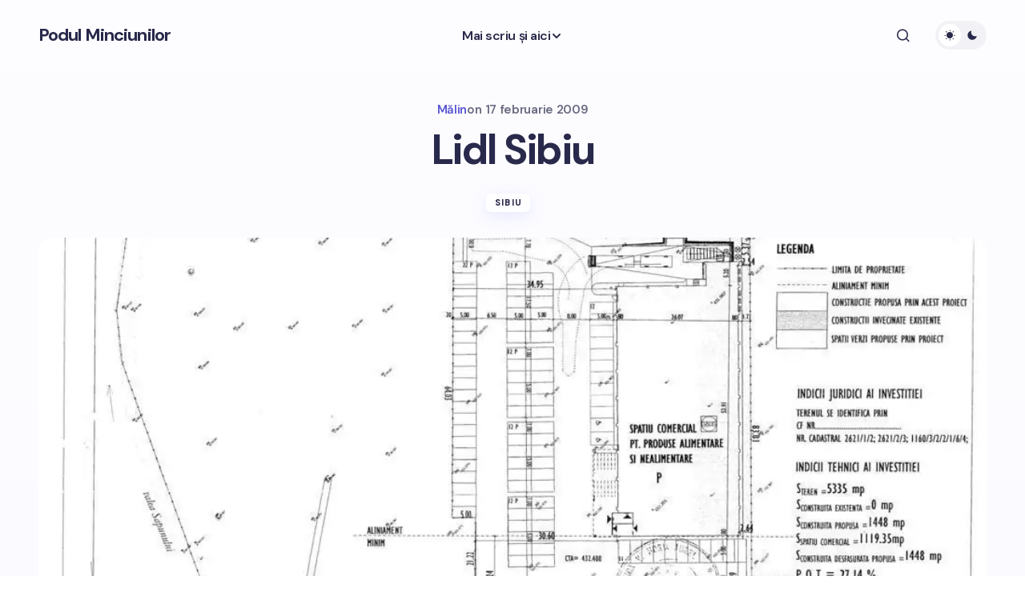

--- FILE ---
content_type: text/html; charset=UTF-8
request_url: https://www.podulminciunilor.ro/lidl-sibiu.html
body_size: 13336
content:
<!doctype html>
<html lang="ro-RO" prefix="og: https://ogp.me/ns#">
<head>
	<meta charset="UTF-8" />
	<meta name="viewport" content="width=device-width, initial-scale=1" />
	<link rel="profile" href="https://gmpg.org/xfn/11" />

	
 <!-- DNS Prefetching Start --> 
<meta http-equiv="x-dns-prefetch-control" content="on">
<!-- DNS Prefetching end --> 
	<style>img:is([sizes="auto" i], [sizes^="auto," i]) { contain-intrinsic-size: 3000px 1500px }</style>
	
<!-- Optimizare pentru motoarele de căutare de Rank Math - https://rankmath.com/ -->
<title>Lidl Sibiu - Podul Minciunilor - Blog monden din Sibiu. Bârfe, şmenuri, şuşanele cu iz de brânză</title>
<meta name="robots" content="follow, index, max-snippet:-1, max-video-preview:-1, max-image-preview:large"/>
<link rel="canonical" href="https://www.podulminciunilor.ro/lidl-sibiu.html" />
<meta property="og:locale" content="ro_RO" />
<meta property="og:type" content="article" />
<meta property="og:title" content="Lidl Sibiu - Podul Minciunilor - Blog monden din Sibiu. Bârfe, şmenuri, şuşanele cu iz de brânză" />
<meta property="og:description" content="Un nou supermarket isi face loc la Sibiu: Lidl. De fapt va fi tot in Selimbar, in prelungirea&hellip;" />
<meta property="og:url" content="https://www.podulminciunilor.ro/lidl-sibiu.html" />
<meta property="og:site_name" content="Podul Minciunilor" />
<meta property="article:publisher" content="https://www.facebook.com/PodulMinciunilor/" />
<meta property="article:tag" content="Lidl" />
<meta property="article:tag" content="Selimbar" />
<meta property="article:section" content="Sibiu" />
<meta property="og:updated_time" content="2009-02-17T17:12:40+02:00" />
<meta property="og:image" content="https://www.podulminciunilor.ro/wp-content/uploads/2009/02/lidl_plan_30_01_09-3-300x212.jpg" />
<meta property="og:image:secure_url" content="https://www.podulminciunilor.ro/wp-content/uploads/2009/02/lidl_plan_30_01_09-3-300x212.jpg" />
<meta property="og:image:alt" content="Lidl Sibiu" />
<meta property="article:published_time" content="2009-02-17T16:50:01+02:00" />
<meta property="article:modified_time" content="2009-02-17T17:12:40+02:00" />
<meta name="twitter:card" content="summary_large_image" />
<meta name="twitter:title" content="Lidl Sibiu - Podul Minciunilor - Blog monden din Sibiu. Bârfe, şmenuri, şuşanele cu iz de brânză" />
<meta name="twitter:description" content="Un nou supermarket isi face loc la Sibiu: Lidl. De fapt va fi tot in Selimbar, in prelungirea&hellip;" />
<meta name="twitter:image" content="https://www.podulminciunilor.ro/wp-content/uploads/2009/02/lidl_plan_30_01_09-3-300x212.jpg" />
<meta name="twitter:label1" content="Scris de" />
<meta name="twitter:data1" content="Mălin" />
<meta name="twitter:label2" content="Timp pentru citire" />
<meta name="twitter:data2" content="Mai puțin de 1 minut" />
<script type="application/ld+json" class="rank-math-schema">{"@context":"https://schema.org","@graph":[{"@type":["Person","Organization"],"@id":"https://www.podulminciunilor.ro/#person","name":"M\u0103lin","sameAs":["https://www.facebook.com/PodulMinciunilor/"],"logo":{"@type":"ImageObject","@id":"https://www.podulminciunilor.ro/#logo","url":"https://www.podulminciunilor.ro/wp-content/uploads/2015/06/podul-minciunilor-250x78.jpg","contentUrl":"https://www.podulminciunilor.ro/wp-content/uploads/2015/06/podul-minciunilor-250x78.jpg","caption":"M\u0103lin","inLanguage":"ro-RO","width":"250","height":"78"},"image":{"@type":"ImageObject","@id":"https://www.podulminciunilor.ro/#logo","url":"https://www.podulminciunilor.ro/wp-content/uploads/2015/06/podul-minciunilor-250x78.jpg","contentUrl":"https://www.podulminciunilor.ro/wp-content/uploads/2015/06/podul-minciunilor-250x78.jpg","caption":"M\u0103lin","inLanguage":"ro-RO","width":"250","height":"78"}},{"@type":"WebSite","@id":"https://www.podulminciunilor.ro/#website","url":"https://www.podulminciunilor.ro","name":"M\u0103lin","publisher":{"@id":"https://www.podulminciunilor.ro/#person"},"inLanguage":"ro-RO"},{"@type":"ImageObject","@id":"https://www.podulminciunilor.ro/wp-content/uploads/2009/02/lidl_plan_30_01_09.jpg","url":"https://www.podulminciunilor.ro/wp-content/uploads/2009/02/lidl_plan_30_01_09.jpg","width":"200","height":"200","caption":"lidl_plan_30_01_09","inLanguage":"ro-RO"},{"@type":"WebPage","@id":"https://www.podulminciunilor.ro/lidl-sibiu.html#webpage","url":"https://www.podulminciunilor.ro/lidl-sibiu.html","name":"Lidl Sibiu - Podul Minciunilor - Blog monden din Sibiu. B\u00e2rfe, \u015fmenuri, \u015fu\u015fanele cu iz de br\u00e2nz\u0103","datePublished":"2009-02-17T16:50:01+02:00","dateModified":"2009-02-17T17:12:40+02:00","isPartOf":{"@id":"https://www.podulminciunilor.ro/#website"},"primaryImageOfPage":{"@id":"https://www.podulminciunilor.ro/wp-content/uploads/2009/02/lidl_plan_30_01_09.jpg"},"inLanguage":"ro-RO"},{"@type":"Person","@id":"https://www.podulminciunilor.ro/lidl-sibiu.html#author","name":"M\u0103lin","image":{"@type":"ImageObject","@id":"https://secure.gravatar.com/avatar/08be7ffbd425424c38ccda695c331413539eb5f5d465c772f70c73467fb4bee0?s=96&amp;d=identicon&amp;r=g","url":"https://secure.gravatar.com/avatar/08be7ffbd425424c38ccda695c331413539eb5f5d465c772f70c73467fb4bee0?s=96&amp;d=identicon&amp;r=g","caption":"M\u0103lin","inLanguage":"ro-RO"},"sameAs":["https://www.podulminciunilor.ro"]},{"@type":"BlogPosting","headline":"Lidl Sibiu - Podul Minciunilor - Blog monden din Sibiu. B\u00e2rfe, \u015fmenuri, \u015fu\u015fanele cu iz de br\u00e2nz\u0103","datePublished":"2009-02-17T16:50:01+02:00","dateModified":"2009-02-17T17:12:40+02:00","author":{"@id":"https://www.podulminciunilor.ro/lidl-sibiu.html#author","name":"M\u0103lin"},"publisher":{"@id":"https://www.podulminciunilor.ro/#person"},"description":"<p>Un nou supermarket isi face loc la Sibiu: Lidl. De fapt va fi tot in Selimbar, in prelungirea Bulevardului Mihai Viteaza din Sibiu. Mai jos vedeti planul magazinului.\nDocumentatia pentru magazinul Lidl Sibiu o gasiti AICI (sursa: Consiliul Judetean Sibiu)</p> ","name":"Lidl Sibiu - Podul Minciunilor - Blog monden din Sibiu. B\u00e2rfe, \u015fmenuri, \u015fu\u015fanele cu iz de br\u00e2nz\u0103","@id":"https://www.podulminciunilor.ro/lidl-sibiu.html#richSnippet","isPartOf":{"@id":"https://www.podulminciunilor.ro/lidl-sibiu.html#webpage"},"image":{"@id":"https://www.podulminciunilor.ro/wp-content/uploads/2009/02/lidl_plan_30_01_09.jpg"},"inLanguage":"ro-RO","mainEntityOfPage":{"@id":"https://www.podulminciunilor.ro/lidl-sibiu.html#webpage"}}]}</script>
<!-- /Rank Math - modul SEO pentru WordPress -->

<link rel='dns-prefetch' href='//pagead2.googlesyndication.com' />
<link rel='dns-prefetch' href='//fonts.googleapis.com' />
<link href='https://fonts.gstatic.com' crossorigin rel='preconnect' />
<link rel='stylesheet' id='wp-block-library-css' href='https://www.podulminciunilor.ro/wp-includes/css/dist/block-library/style.min.css' media='all' />
<style id='global-styles-inline-css'>
:root{--wp--preset--aspect-ratio--square: 1;--wp--preset--aspect-ratio--4-3: 4/3;--wp--preset--aspect-ratio--3-4: 3/4;--wp--preset--aspect-ratio--3-2: 3/2;--wp--preset--aspect-ratio--2-3: 2/3;--wp--preset--aspect-ratio--16-9: 16/9;--wp--preset--aspect-ratio--9-16: 9/16;--wp--preset--color--black: #000000;--wp--preset--color--cyan-bluish-gray: #abb8c3;--wp--preset--color--white: #FFFFFF;--wp--preset--color--pale-pink: #f78da7;--wp--preset--color--vivid-red: #cf2e2e;--wp--preset--color--luminous-vivid-orange: #ff6900;--wp--preset--color--luminous-vivid-amber: #fcb900;--wp--preset--color--light-green-cyan: #7bdcb5;--wp--preset--color--vivid-green-cyan: #00d084;--wp--preset--color--pale-cyan-blue: #8ed1fc;--wp--preset--color--vivid-cyan-blue: #0693e3;--wp--preset--color--vivid-purple: #9b51e0;--wp--preset--color--primary: #29294B;--wp--preset--color--secondary: #696981;--wp--preset--color--layout: #F1F1F1;--wp--preset--color--accent: #5955D1;--wp--preset--color--border: #E1E1E8;--wp--preset--color--blue: #59BACC;--wp--preset--color--green: #58AD69;--wp--preset--color--orange: #FFBC49;--wp--preset--color--red: #e32c26;--wp--preset--color--gray-50: #f8f9fa;--wp--preset--color--gray-100: #f8f9fa;--wp--preset--color--gray-200: #E1E1E8;--wp--preset--gradient--vivid-cyan-blue-to-vivid-purple: linear-gradient(135deg,rgba(6,147,227,1) 0%,rgb(155,81,224) 100%);--wp--preset--gradient--light-green-cyan-to-vivid-green-cyan: linear-gradient(135deg,rgb(122,220,180) 0%,rgb(0,208,130) 100%);--wp--preset--gradient--luminous-vivid-amber-to-luminous-vivid-orange: linear-gradient(135deg,rgba(252,185,0,1) 0%,rgba(255,105,0,1) 100%);--wp--preset--gradient--luminous-vivid-orange-to-vivid-red: linear-gradient(135deg,rgba(255,105,0,1) 0%,rgb(207,46,46) 100%);--wp--preset--gradient--very-light-gray-to-cyan-bluish-gray: linear-gradient(135deg,rgb(238,238,238) 0%,rgb(169,184,195) 100%);--wp--preset--gradient--cool-to-warm-spectrum: linear-gradient(135deg,rgb(74,234,220) 0%,rgb(151,120,209) 20%,rgb(207,42,186) 40%,rgb(238,44,130) 60%,rgb(251,105,98) 80%,rgb(254,248,76) 100%);--wp--preset--gradient--blush-light-purple: linear-gradient(135deg,rgb(255,206,236) 0%,rgb(152,150,240) 100%);--wp--preset--gradient--blush-bordeaux: linear-gradient(135deg,rgb(254,205,165) 0%,rgb(254,45,45) 50%,rgb(107,0,62) 100%);--wp--preset--gradient--luminous-dusk: linear-gradient(135deg,rgb(255,203,112) 0%,rgb(199,81,192) 50%,rgb(65,88,208) 100%);--wp--preset--gradient--pale-ocean: linear-gradient(135deg,rgb(255,245,203) 0%,rgb(182,227,212) 50%,rgb(51,167,181) 100%);--wp--preset--gradient--electric-grass: linear-gradient(135deg,rgb(202,248,128) 0%,rgb(113,206,126) 100%);--wp--preset--gradient--midnight: linear-gradient(135deg,rgb(2,3,129) 0%,rgb(40,116,252) 100%);--wp--preset--gradient--primary-gradient: var(--cs-color-button);--wp--preset--font-size--small: 13px;--wp--preset--font-size--medium: 20px;--wp--preset--font-size--large: 36px;--wp--preset--font-size--x-large: 42px;--wp--preset--spacing--20: 0.44rem;--wp--preset--spacing--30: 0.67rem;--wp--preset--spacing--40: 1rem;--wp--preset--spacing--50: 1.5rem;--wp--preset--spacing--60: 2.25rem;--wp--preset--spacing--70: 3.38rem;--wp--preset--spacing--80: 5.06rem;--wp--preset--shadow--natural: 6px 6px 9px rgba(0, 0, 0, 0.2);--wp--preset--shadow--deep: 12px 12px 50px rgba(0, 0, 0, 0.4);--wp--preset--shadow--sharp: 6px 6px 0px rgba(0, 0, 0, 0.2);--wp--preset--shadow--outlined: 6px 6px 0px -3px rgba(255, 255, 255, 1), 6px 6px rgba(0, 0, 0, 1);--wp--preset--shadow--crisp: 6px 6px 0px rgba(0, 0, 0, 1);--wp--preset--shadow--standard: 0 5px 25px 0 var(--cs-palete-box-shadow);}:root { --wp--style--global--content-size: 824px;--wp--style--global--wide-size: 1248px; }:where(body) { margin: 0; }.wp-site-blocks > .alignleft { float: left; margin-right: 2em; }.wp-site-blocks > .alignright { float: right; margin-left: 2em; }.wp-site-blocks > .aligncenter { justify-content: center; margin-left: auto; margin-right: auto; }:where(.wp-site-blocks) > * { margin-block-start: 24px; margin-block-end: 0; }:where(.wp-site-blocks) > :first-child { margin-block-start: 0; }:where(.wp-site-blocks) > :last-child { margin-block-end: 0; }:root { --wp--style--block-gap: 24px; }:root :where(.is-layout-flow) > :first-child{margin-block-start: 0;}:root :where(.is-layout-flow) > :last-child{margin-block-end: 0;}:root :where(.is-layout-flow) > *{margin-block-start: 24px;margin-block-end: 0;}:root :where(.is-layout-constrained) > :first-child{margin-block-start: 0;}:root :where(.is-layout-constrained) > :last-child{margin-block-end: 0;}:root :where(.is-layout-constrained) > *{margin-block-start: 24px;margin-block-end: 0;}:root :where(.is-layout-flex){gap: 24px;}:root :where(.is-layout-grid){gap: 24px;}.is-layout-flow > .alignleft{float: left;margin-inline-start: 0;margin-inline-end: 2em;}.is-layout-flow > .alignright{float: right;margin-inline-start: 2em;margin-inline-end: 0;}.is-layout-flow > .aligncenter{margin-left: auto !important;margin-right: auto !important;}.is-layout-constrained > .alignleft{float: left;margin-inline-start: 0;margin-inline-end: 2em;}.is-layout-constrained > .alignright{float: right;margin-inline-start: 2em;margin-inline-end: 0;}.is-layout-constrained > .aligncenter{margin-left: auto !important;margin-right: auto !important;}.is-layout-constrained > :where(:not(.alignleft):not(.alignright):not(.alignfull)){max-width: var(--wp--style--global--content-size);margin-left: auto !important;margin-right: auto !important;}.is-layout-constrained > .alignwide{max-width: var(--wp--style--global--wide-size);}body .is-layout-flex{display: flex;}.is-layout-flex{flex-wrap: wrap;align-items: center;}.is-layout-flex > :is(*, div){margin: 0;}body .is-layout-grid{display: grid;}.is-layout-grid > :is(*, div){margin: 0;}body{padding-top: 0px;padding-right: 0px;padding-bottom: 0px;padding-left: 0px;}a:where(:not(.wp-element-button)){text-decoration: underline;}:root :where(.wp-element-button, .wp-block-button__link){background-color: #32373c;border-width: 0;color: #fff;font-family: inherit;font-size: inherit;line-height: inherit;padding: calc(0.667em + 2px) calc(1.333em + 2px);text-decoration: none;}.has-black-color{color: var(--wp--preset--color--black) !important;}.has-cyan-bluish-gray-color{color: var(--wp--preset--color--cyan-bluish-gray) !important;}.has-white-color{color: var(--wp--preset--color--white) !important;}.has-pale-pink-color{color: var(--wp--preset--color--pale-pink) !important;}.has-vivid-red-color{color: var(--wp--preset--color--vivid-red) !important;}.has-luminous-vivid-orange-color{color: var(--wp--preset--color--luminous-vivid-orange) !important;}.has-luminous-vivid-amber-color{color: var(--wp--preset--color--luminous-vivid-amber) !important;}.has-light-green-cyan-color{color: var(--wp--preset--color--light-green-cyan) !important;}.has-vivid-green-cyan-color{color: var(--wp--preset--color--vivid-green-cyan) !important;}.has-pale-cyan-blue-color{color: var(--wp--preset--color--pale-cyan-blue) !important;}.has-vivid-cyan-blue-color{color: var(--wp--preset--color--vivid-cyan-blue) !important;}.has-vivid-purple-color{color: var(--wp--preset--color--vivid-purple) !important;}.has-primary-color{color: var(--wp--preset--color--primary) !important;}.has-secondary-color{color: var(--wp--preset--color--secondary) !important;}.has-layout-color{color: var(--wp--preset--color--layout) !important;}.has-accent-color{color: var(--wp--preset--color--accent) !important;}.has-border-color{color: var(--wp--preset--color--border) !important;}.has-blue-color{color: var(--wp--preset--color--blue) !important;}.has-green-color{color: var(--wp--preset--color--green) !important;}.has-orange-color{color: var(--wp--preset--color--orange) !important;}.has-red-color{color: var(--wp--preset--color--red) !important;}.has-gray-50-color{color: var(--wp--preset--color--gray-50) !important;}.has-gray-100-color{color: var(--wp--preset--color--gray-100) !important;}.has-gray-200-color{color: var(--wp--preset--color--gray-200) !important;}.has-black-background-color{background-color: var(--wp--preset--color--black) !important;}.has-cyan-bluish-gray-background-color{background-color: var(--wp--preset--color--cyan-bluish-gray) !important;}.has-white-background-color{background-color: var(--wp--preset--color--white) !important;}.has-pale-pink-background-color{background-color: var(--wp--preset--color--pale-pink) !important;}.has-vivid-red-background-color{background-color: var(--wp--preset--color--vivid-red) !important;}.has-luminous-vivid-orange-background-color{background-color: var(--wp--preset--color--luminous-vivid-orange) !important;}.has-luminous-vivid-amber-background-color{background-color: var(--wp--preset--color--luminous-vivid-amber) !important;}.has-light-green-cyan-background-color{background-color: var(--wp--preset--color--light-green-cyan) !important;}.has-vivid-green-cyan-background-color{background-color: var(--wp--preset--color--vivid-green-cyan) !important;}.has-pale-cyan-blue-background-color{background-color: var(--wp--preset--color--pale-cyan-blue) !important;}.has-vivid-cyan-blue-background-color{background-color: var(--wp--preset--color--vivid-cyan-blue) !important;}.has-vivid-purple-background-color{background-color: var(--wp--preset--color--vivid-purple) !important;}.has-primary-background-color{background-color: var(--wp--preset--color--primary) !important;}.has-secondary-background-color{background-color: var(--wp--preset--color--secondary) !important;}.has-layout-background-color{background-color: var(--wp--preset--color--layout) !important;}.has-accent-background-color{background-color: var(--wp--preset--color--accent) !important;}.has-border-background-color{background-color: var(--wp--preset--color--border) !important;}.has-blue-background-color{background-color: var(--wp--preset--color--blue) !important;}.has-green-background-color{background-color: var(--wp--preset--color--green) !important;}.has-orange-background-color{background-color: var(--wp--preset--color--orange) !important;}.has-red-background-color{background-color: var(--wp--preset--color--red) !important;}.has-gray-50-background-color{background-color: var(--wp--preset--color--gray-50) !important;}.has-gray-100-background-color{background-color: var(--wp--preset--color--gray-100) !important;}.has-gray-200-background-color{background-color: var(--wp--preset--color--gray-200) !important;}.has-black-border-color{border-color: var(--wp--preset--color--black) !important;}.has-cyan-bluish-gray-border-color{border-color: var(--wp--preset--color--cyan-bluish-gray) !important;}.has-white-border-color{border-color: var(--wp--preset--color--white) !important;}.has-pale-pink-border-color{border-color: var(--wp--preset--color--pale-pink) !important;}.has-vivid-red-border-color{border-color: var(--wp--preset--color--vivid-red) !important;}.has-luminous-vivid-orange-border-color{border-color: var(--wp--preset--color--luminous-vivid-orange) !important;}.has-luminous-vivid-amber-border-color{border-color: var(--wp--preset--color--luminous-vivid-amber) !important;}.has-light-green-cyan-border-color{border-color: var(--wp--preset--color--light-green-cyan) !important;}.has-vivid-green-cyan-border-color{border-color: var(--wp--preset--color--vivid-green-cyan) !important;}.has-pale-cyan-blue-border-color{border-color: var(--wp--preset--color--pale-cyan-blue) !important;}.has-vivid-cyan-blue-border-color{border-color: var(--wp--preset--color--vivid-cyan-blue) !important;}.has-vivid-purple-border-color{border-color: var(--wp--preset--color--vivid-purple) !important;}.has-primary-border-color{border-color: var(--wp--preset--color--primary) !important;}.has-secondary-border-color{border-color: var(--wp--preset--color--secondary) !important;}.has-layout-border-color{border-color: var(--wp--preset--color--layout) !important;}.has-accent-border-color{border-color: var(--wp--preset--color--accent) !important;}.has-border-border-color{border-color: var(--wp--preset--color--border) !important;}.has-blue-border-color{border-color: var(--wp--preset--color--blue) !important;}.has-green-border-color{border-color: var(--wp--preset--color--green) !important;}.has-orange-border-color{border-color: var(--wp--preset--color--orange) !important;}.has-red-border-color{border-color: var(--wp--preset--color--red) !important;}.has-gray-50-border-color{border-color: var(--wp--preset--color--gray-50) !important;}.has-gray-100-border-color{border-color: var(--wp--preset--color--gray-100) !important;}.has-gray-200-border-color{border-color: var(--wp--preset--color--gray-200) !important;}.has-vivid-cyan-blue-to-vivid-purple-gradient-background{background: var(--wp--preset--gradient--vivid-cyan-blue-to-vivid-purple) !important;}.has-light-green-cyan-to-vivid-green-cyan-gradient-background{background: var(--wp--preset--gradient--light-green-cyan-to-vivid-green-cyan) !important;}.has-luminous-vivid-amber-to-luminous-vivid-orange-gradient-background{background: var(--wp--preset--gradient--luminous-vivid-amber-to-luminous-vivid-orange) !important;}.has-luminous-vivid-orange-to-vivid-red-gradient-background{background: var(--wp--preset--gradient--luminous-vivid-orange-to-vivid-red) !important;}.has-very-light-gray-to-cyan-bluish-gray-gradient-background{background: var(--wp--preset--gradient--very-light-gray-to-cyan-bluish-gray) !important;}.has-cool-to-warm-spectrum-gradient-background{background: var(--wp--preset--gradient--cool-to-warm-spectrum) !important;}.has-blush-light-purple-gradient-background{background: var(--wp--preset--gradient--blush-light-purple) !important;}.has-blush-bordeaux-gradient-background{background: var(--wp--preset--gradient--blush-bordeaux) !important;}.has-luminous-dusk-gradient-background{background: var(--wp--preset--gradient--luminous-dusk) !important;}.has-pale-ocean-gradient-background{background: var(--wp--preset--gradient--pale-ocean) !important;}.has-electric-grass-gradient-background{background: var(--wp--preset--gradient--electric-grass) !important;}.has-midnight-gradient-background{background: var(--wp--preset--gradient--midnight) !important;}.has-primary-gradient-gradient-background{background: var(--wp--preset--gradient--primary-gradient) !important;}.has-small-font-size{font-size: var(--wp--preset--font-size--small) !important;}.has-medium-font-size{font-size: var(--wp--preset--font-size--medium) !important;}.has-large-font-size{font-size: var(--wp--preset--font-size--large) !important;}.has-x-large-font-size{font-size: var(--wp--preset--font-size--x-large) !important;}
:root :where(.wp-block-pullquote){font-size: 1.5em;line-height: 1.6;}
</style>
<link rel='stylesheet' id='ez-toc-css' href='https://www.podulminciunilor.ro/wp-content/plugins/easy-table-of-contents/assets/css/screen.min.css' media='all' />
<style id='ez-toc-inline-css'>
div#ez-toc-container .ez-toc-title {font-size: 120%;}div#ez-toc-container .ez-toc-title {font-weight: 500;}div#ez-toc-container ul li , div#ez-toc-container ul li a {font-size: 95%;}div#ez-toc-container ul li , div#ez-toc-container ul li a {font-weight: 500;}div#ez-toc-container nav ul ul li {font-size: 90%;}
.ez-toc-container-direction {direction: ltr;}.ez-toc-counter ul{counter-reset: item ;}.ez-toc-counter nav ul li a::before {content: counters(item, '.', decimal) '. ';display: inline-block;counter-increment: item;flex-grow: 0;flex-shrink: 0;margin-right: .2em; float: left; }.ez-toc-widget-direction {direction: ltr;}.ez-toc-widget-container ul{counter-reset: item ;}.ez-toc-widget-container nav ul li a::before {content: counters(item, '.', decimal) '. ';display: inline-block;counter-increment: item;flex-grow: 0;flex-shrink: 0;margin-right: .2em; float: left; }
</style>
<link rel='stylesheet' id='tablepress-default-css' href='https://www.podulminciunilor.ro/wp-content/plugins/tablepress/css/build/default.css' media='all' />
<link rel='stylesheet' id='csco-styles-css' href='https://www.podulminciunilor.ro/wp-content/themes/revision/style.css' media='all' />
<style id='csco-styles-inline-css'>

:root {
	/* Base Font */
	--cs-font-base-family: Poppins;
	--cs-font-base-size: 1rem;
	--cs-font-base-weight: 400;
	--cs-font-base-style: normal;
	--cs-font-base-letter-spacing: normal;
	--cs-font-base-line-height: 1.55;

	/* Primary Font */
	--cs-font-primary-family: Montserrat;
	--cs-font-primary-size: 1rem;
	--cs-font-primary-weight: 800;
	--cs-font-primary-style: normal;
	--cs-font-primary-letter-spacing: -0.03em;
	--cs-font-primary-text-transform: none;
	--cs-font-primary-line-height: 1.2;

	/* Secondary Font */
	--cs-font-secondary-family: DM Sans;
	--cs-font-secondary-size: 0.875rem;
	--cs-font-secondary-weight: 400;
	--cs-font-secondary-style: normal;
	--cs-font-secondary-letter-spacing: normal;
	--cs-font-secondary-text-transform: none;
	--cs-font-secondary-line-height: 1.55;

	/* Section Headings Font */
	--cs-font-section-headings-family: DM Sans;
	--cs-font-section-headings-size: 0.75rem;
	--cs-font-section-headings-weight: 800;
	--cs-font-section-headings-style: normal;
	--cs-font-section-headings-letter-spacing: 0.1em;
	--cs-font-section-headings-text-transform: uppercase;
	--cs-font-section-headings-line-height: 1.2;

	/* Post Title Font Size */
	--cs-font-post-title-family: DM Sans;
	--cs-font-post-title-weight: 700;
	--cs-font-post-title-size: 3.25rem;
	--cs-font-post-title-letter-spacing: -0.05em;
	--cs-font-post-title-line-height: 1.2;

	/* Post Subbtitle */
	--cs-font-post-subtitle-family: DM Sans;
	--cs-font-post-subtitle-weight: 400;
	--cs-font-post-subtitle-size: 1.125rem;
	--cs-font-post-subtitle-letter-spacing: normal;
	--cs-font-post-subtitle-line-height: 1.55;

	/* Post Category Font */
	--cs-font-category-family: DM Sans;
	--cs-font-category-size: 0.6875rem;
	--cs-font-category-weight: 800;
	--cs-font-category-style: normal;
	--cs-font-category-letter-spacing: 0.1em;
	--cs-font-category-text-transform: uppercase;
	--cs-font-category-line-height: 1.2;

	/* Post Meta Font */
	--cs-font-post-meta-family: DM Sans;
	--cs-font-post-meta-size: 0.9375rem;
	--cs-font-post-meta-weight: 600;
	--cs-font-post-meta-style: normal;
	--cs-font-post-meta-letter-spacing: -0.02em;
	--cs-font-post-meta-text-transform: none;
	--cs-font-post-meta-line-height: 1.2;

	/* Post Content */
	--cs-font-post-content-family: DM Sans;
	--cs-font-post-content-weight: 400;
	--cs-font-post-content-size: 1.125rem;
	--cs-font-post-content-letter-spacing: normal;
	--cs-font-post-content-line-height: 1.55;

	/* Input Font */
	--cs-font-input-family: DM Sans;
	--cs-font-input-size: 0.875rem;
	--cs-font-input-weight: 400;
	--cs-font-input-style: normal;
	--cs-font-input-line-height: 1.55;
	--cs-font-input-letter-spacing: normal;
	--cs-font-input-text-transform: none;

	/* Entry Title Font Size */
	--cs-font-entry-title-family: DM Sans;
	--cs-font-entry-title-weight: 700;
	--cs-font-entry-title-letter-spacing: -0.04em;
	--cs-font-entry-title-line-height: 1.2;

	/* Entry Excerpt */
	--cs-font-entry-excerpt-family: DM Sans;
	--cs-font-entry-excerpt-weight: 400;
	--cs-font-entry-excerpt-size: 1rem;
	--cs-font-entry-excerpt-letter-spacing: normal;
	--cs-font-entry-excerpt-line-height: 1.55;

	/* Logos --------------- */

	/* Main Logo */
	--cs-font-main-logo-family: DM Sans;
	--cs-font-main-logo-size: 1.375rem;
	--cs-font-main-logo-weight: 700;
	--cs-font-main-logo-style: normal;
	--cs-font-main-logo-letter-spacing: -0.04em;
	--cs-font-main-logo-text-transform: none;

	/* Footer Logo */
	--cs-font-footer-logo-family: DM Sans;
	--cs-font-footer-logo-size: 1.375rem;
	--cs-font-footer-logo-weight: 700;
	--cs-font-footer-logo-style: normal;
	--cs-font-footer-logo-letter-spacing: -0.04em;
	--cs-font-footer-logo-text-transform: none;

	/* Headings --------------- */

	/* Headings */
	--cs-font-headings-family: Montserrat;
	--cs-font-headings-weight: 700;
	--cs-font-headings-style: normal;
	--cs-font-headings-line-height: 1.2;
	--cs-font-headings-letter-spacing: -0.04em;
	--cs-font-headings-text-transform: none;

	/* Menu Font --------------- */

	/* Menu */
	/* Used for main top level menu elements. */
	--cs-font-menu-family: DM Sans;
	--cs-font-menu-size: 1rem;
	--cs-font-menu-weight: 600;
	--cs-font-menu-style: normal;
	--cs-font-menu-letter-spacing: -0.03em;
	--cs-font-menu-text-transform: none;
	--cs-font-menu-line-height: 1.2;

	/* Submenu Font */
	/* Used for submenu elements. */
	--cs-font-submenu-family: DM Sans;
	--cs-font-submenu-size: 1rem;
	--cs-font-submenu-weight: 600;
	--cs-font-submenu-style: normal;
	--cs-font-submenu-letter-spacing: -0.03em;
	--cs-font-submenu-text-transform: none;
	--cs-font-submenu-line-height: 1.2;

	/* Footer Menu */
	--cs-font-footer-menu-family: DM Sans;
	--cs-font-footer-menu-size: 0.75rem;
	--cs-font-footer-menu-weight: 800;
	--cs-font-footer-menu-style: normal;
	--cs-font-footer-menu-letter-spacing: 0.1em;
	--cs-font-footer-menu-text-transform: uppercase;
	--cs-font-footer-menu-line-height: 1.2;

	/* Footer Submenu Font */
	--cs-font-footer-submenu-family: DM Sans;
	--cs-font-footer-submenu-size: 1rem;
	--cs-font-footer-submenu-weight: 600;
	--cs-font-footer-submenu-style: normal;
	--cs-font-footer-submenu-letter-spacing: -0.03m;
	--cs-font-footer-submenu-text-transform: none;
	--cs-font-footer-submenu-line-height: 1.2;
}

</style>
<link rel='stylesheet' id='csco-child-styles-css' href='https://www.podulminciunilor.ro/wp-content/themes/revision-child/style.css' media='all' />
<link rel='stylesheet' id='9f9acad298c4b47002b81b4dd6912635-css' href='https://fonts.googleapis.com/css?family=Poppins%3A400%2C400i%2C500i%2C500%2C700%2C700i&#038;subset=latin%2Clatin-ext%2Ccyrillic%2Ccyrillic-ext%2Cvietnamese&#038;display=swap' media='all' />
<link rel='stylesheet' id='f409fefcb5c16e8f5f3e9e9aa5f9d6a9-css' href='https://fonts.googleapis.com/css?family=Montserrat%3A800%2C400%2C400i%2C500%2C500i%2C700%2C700i&#038;subset=latin%2Clatin-ext%2Ccyrillic%2Ccyrillic-ext%2Cvietnamese&#038;display=swap' media='all' />
<link rel='stylesheet' id='fdd46007812266e36522d5ccbb588c59-css' href='https://fonts.googleapis.com/css?family=DM+Sans%3A400%2C400i%2C500%2C500i%2C700%2C700i%2C600%2C800&#038;subset=latin%2Clatin-ext%2Ccyrillic%2Ccyrillic-ext%2Cvietnamese&#038;display=swap' media='all' />
<style id='cs-customizer-output-styles-inline-css'>
:root{--cs-light-primary-color:#29294B;--cs-dark-primary-color:#FFFFFF;--cs-light-secondary-color:#696981;--cs-dark-secondary-color:#CDCDCD;--cs-light-accent-color:#5955D1;--cs-dark-accent-color:#FFFFFF;--cs-light-site-background-start:#FDFDFF;--cs-dark-site-background-start:#1C1C1C;--cs-light-site-background-end:#F8F7FF;--cs-dark-site-background-end:#1C1C1C;--cs-light-layout-background:#FFFFFF;--cs-dark-layout-background:#222222;--cs-light-offcanvas-background:#FFFFFF;--cs-dark-offcanvas-background:#222222;--cs-light-header-background:#FDFDFF;--cs-dark-header-background:#1C1C1C;--cs-light-header-submenu-background:#FFFFFF;--cs-dark-header-submenu-background:#222222;--cs-light-header-highlight-background:#F2F2F6;--cs-dark-header-highlight-background:#3D3D3D;--cs-light-input-background:#FFFFFF;--cs-dark-input-background:#222222;--cs-light-input-color:#29294B;--cs-dark-input-color:#FFFFFF;--cs-light-button-background-start:#9895FF;--cs-dark-button-background-start:#434343;--cs-light-button-background-end:#514DCC;--cs-dark-button-background-end:#0F0F0F;--cs-light-button-color:#FFFFFF;--cs-dark-button-color:#FFFFFF;--cs-light-button-hover-background-start:#8E8BFF;--cs-dark-button-hover-background-start:#383838;--cs-light-button-hover-background-end:#4440B4;--cs-dark-button-hover-background-end:#010101;--cs-light-button-hover-color:#FFFFFF;--cs-dark-button-hover-color:#FFFFFF;--cs-light-border-color:#E1E1E8;--cs-dark-border-color:#2E2E2E;--cs-heading-1-font-size:3.25rem;--cs-heading-2-font-size:2.625rem;--cs-heading-3-font-size:2.0625rem;--cs-heading-4-font-size:1.5rem;--cs-heading-5-font-size:1.3125rem;--cs-heading-6-font-size:1.125rem;--cs-header-initial-height:88px;--cs-header-height:88px;--cs-header-border-width:0px;}:root, [data-scheme="light"]{--cs-light-overlay-background-rgb:0,0,0;}:root, [data-scheme="dark"]{--cs-dark-overlay-background-rgb:0,0,0;}.cs-posts-area__home.cs-archive-list{--cs-posts-area-grid-row-gap:40px;--cs-entry-title-font-size:1.5rem;}.cs-posts-area__archive.cs-archive-list{--cs-posts-area-grid-row-gap:40px;--cs-entry-title-font-size:1.5rem;}.cs-read-next .cs-posts-area__read-next{--cs-posts-area-grid-row-gap:40px;}.cs-posts-area__read-next{--cs-entry-title-font-size:1.5rem;}@media (max-width: 991.98px){.cs-posts-area__home.cs-archive-list{--cs-posts-area-grid-row-gap:40px;--cs-entry-title-font-size:1.375rem;}.cs-posts-area__archive.cs-archive-list{--cs-posts-area-grid-row-gap:40px;--cs-entry-title-font-size:1.375rem;}.cs-read-next .cs-posts-area__read-next{--cs-posts-area-grid-row-gap:40px;}.cs-posts-area__read-next{--cs-entry-title-font-size:1.375rem;}}@media (max-width: 575.98px){.cs-posts-area__home.cs-archive-list{--cs-entry-title-font-size:1.375rem;}.cs-posts-area__archive.cs-archive-list{--cs-entry-title-font-size:1.375rem;}.cs-posts-area__read-next{--cs-entry-title-font-size:1.375rem;}}
</style>
<link rel='stylesheet' id='yarppRelatedCss-css' href='https://www.podulminciunilor.ro/wp-content/plugins/yet-another-related-posts-plugin/style/related.css' media='all' />
<script src="//pagead2.googlesyndication.com/pagead/js/adsbygoogle.js" id="csco_adsense-js"></script>
<link rel="https://api.w.org/" href="https://www.podulminciunilor.ro/wp-json/" /><link rel="alternate" title="JSON" type="application/json" href="https://www.podulminciunilor.ro/wp-json/wp/v2/posts/2563" /><link rel='shortlink' href='https://www.podulminciunilor.ro/?p=2563' />
<link rel="alternate" title="oEmbed (JSON)" type="application/json+oembed" href="https://www.podulminciunilor.ro/wp-json/oembed/1.0/embed?url=https%3A%2F%2Fwww.podulminciunilor.ro%2Flidl-sibiu.html" />
<link rel="alternate" title="oEmbed (XML)" type="text/xml+oembed" href="https://www.podulminciunilor.ro/wp-json/oembed/1.0/embed?url=https%3A%2F%2Fwww.podulminciunilor.ro%2Flidl-sibiu.html&#038;format=xml" />
<style type="text/css">.eafl-disclaimer-small{font-size:.8em}.eafl-disclaimer-smaller{font-size:.6em}</style><script type="text/javascript">//<![CDATA[
  function external_links_in_new_windows_loop() {
    if (!document.links) {
      document.links = document.getElementsByTagName('a');
    }
    var change_link = false;
    var force = '';
    var ignore = 'cdn.https://www.podulminciunilor.ro';

    for (var t=0; t<document.links.length; t++) {
      var all_links = document.links[t];
      change_link = false;
      
      if(document.links[t].hasAttribute('onClick') == false) {
        // forced if the address starts with http (or also https), but does not link to the current domain
        if(all_links.href.search(/^http/) != -1 && all_links.href.search('www.podulminciunilor.ro') == -1 && all_links.href.search(/^#/) == -1) {
          // console.log('Changed ' + all_links.href);
          change_link = true;
        }
          
        if(force != '' && all_links.href.search(force) != -1) {
          // forced
          // console.log('force ' + all_links.href);
          change_link = true;
        }
        
        if(ignore != '' && all_links.href.search(ignore) != -1) {
          // console.log('ignore ' + all_links.href);
          // ignored
          change_link = false;
        }

        if(change_link == true) {
          // console.log('Changed ' + all_links.href);
          document.links[t].setAttribute('onClick', 'javascript:window.open(\'' + all_links.href.replace(/'/g, '') + '\', \'_blank\', \'noopener\'); return false;');
          document.links[t].removeAttribute('target');
        }
      }
    }
  }
  
  // Load
  function external_links_in_new_windows_load(func)
  {  
    var oldonload = window.onload;
    if (typeof window.onload != 'function'){
      window.onload = func;
    } else {
      window.onload = function(){
        oldonload();
        func();
      }
    }
  }

  external_links_in_new_windows_load(external_links_in_new_windows_loop);
  //]]></script>

<!-- This site is embedding videos using the Videojs HTML5 Player plugin v1.1.13 - http://wphowto.net/videojs-html5-player-for-wordpress-757 --></head>

<body class="wp-singular post-template-default single single-post postid-2563 single-format-standard wp-embed-responsive wp-theme-revision wp-child-theme-revision-child cs-page-layout-right cs-navbar-smart-enabled cs-sticky-sidebar-enabled cs-stick-to-top cs-single-header-type-standard" data-scheme='auto'>



	<div class="cs-site-overlay"></div>

	<div class="cs-offcanvas">
		<div class="cs-offcanvas__header">
			
					<div class="cs-logo">
			<a class="cs-header__logo cs-logo-once " href="https://www.podulminciunilor.ro/">
				Podul Minciunilor			</a>

					</div>
		
			<nav class="cs-offcanvas__nav">
				<span class="cs-offcanvas__toggle" role="button" aria-label="Close mobile menu button"><i class="cs-icon cs-icon-x"></i></span>
			</nav>

					</div>
		<aside class="cs-offcanvas__sidebar">
			<div class="cs-offcanvas__inner cs-offcanvas__area cs-widget-area">
				<div class="widget widget_nav_menu"><div class="menu-meniul-1-container"><ul id="menu-meniul-1" class="menu"><li id="menu-item-13221" class="menu-item menu-item-type-custom menu-item-object-custom menu-item-home menu-item-13221"><a href="https://www.podulminciunilor.ro/"><i class="fas fa-home"></i></a></li>
<li id="menu-item-290971" class="menu-item menu-item-type-custom menu-item-object-custom menu-item-has-children menu-item-290971"><a href="#">Mai scriu și aici</a>
<ul class="sub-menu">
	<li id="menu-item-290972" class="menu-item menu-item-type-custom menu-item-object-custom menu-item-290972"><a href="https://blackhat.pm">blackhat.pm (EN)</a></li>
	<li id="menu-item-291576" class="menu-item menu-item-type-custom menu-item-object-custom menu-item-291576"><a href="https://accesinterzis.ro">Acces Interzis</a></li>
	<li id="menu-item-291592" class="menu-item menu-item-type-custom menu-item-object-custom menu-item-291592"><a href="https://elrumano.es">El Rumano</a></li>
</ul>
</li>
<li id="menu-item-290974" class="menu-item menu-item-type-custom menu-item-object-custom menu-item-290974"><a href="https://twitter.com/MalinCenusa"><i class="fa-brands fa-twitter"></i></a></li>
<li id="menu-item-290975" class="menu-item menu-item-type-custom menu-item-object-custom menu-item-290975"><a href="https://www.linkedin.com/in/malin-cenusa/"><i class="fa-brands fa-linkedin"></i></a></li>
<li id="menu-item-290757" class="menu-item menu-item-type-custom menu-item-object-custom menu-item-290757"><a href="https://www.facebook.com/PodulMinciunilor"><i class="fab fa-facebook-f"></i></a></li>
<li id="menu-item-290758" class="menu-item menu-item-type-custom menu-item-object-custom menu-item-290758"><a href="/feed/"><i class="fas fa-rss"></i></a></li>
<li id="menu-item-290759" class="menu-item menu-item-type-custom menu-item-object-custom menu-item-290759"><a href="https://mălin.ro"><i class="fas fa-terminal"></i></a></li>
</ul></div></div>
				
				
				<div class="cs-offcanvas__bottombar">
								<span class="cs-site-scheme-toggle cs-offcanvas__scheme-toggle" role="button" aria-label="Scheme Toggle">
				<span class="cs-header__scheme-toggle-icons">
					<span class="cs-header__scheme-cs-icon-box cs-light-mode" data-mode="light"><i class="cs-header__scheme-toggle-icon cs-icon cs-icon-light-mode"></i></span>
					<span class="cs-header__scheme-cs-icon-box cs-dark-mode" data-mode="dark"><i class="cs-header__scheme-toggle-icon cs-icon cs-icon-dark-mode"></i></span>
				</span>
			</span>
						</div>
			</div>
		</aside>
	</div>
	
<div id="page" class="cs-site">

	
	<div class="cs-site-inner">

		
		
<div class="cs-header-before"></div>

<header class="cs-header cs-header-stretch">
	<div class="cs-container">
		<div class="cs-header__inner cs-header__inner-desktop">
			<div class="cs-header__col cs-col-left">
										<div class="cs-logo">
			<a class="cs-header__logo cs-logo-once " href="https://www.podulminciunilor.ro/">
				Podul Minciunilor			</a>

					</div>
					</div>

							<div class="cs-header__col cs-col-center">
					<nav class="cs-header__nav"><ul id="menu-meniul-2" class="cs-header__nav-inner"><li class="menu-item menu-item-type-custom menu-item-object-custom menu-item-home menu-item-13221"><a href="https://www.podulminciunilor.ro/"><span><span><i class="fas fa-home"></i></span></span></a></li>
<li class="menu-item menu-item-type-custom menu-item-object-custom menu-item-has-children menu-item-290971"><a href="#" class="menu-item-without-link"><span><span>Mai scriu și aici</span></span></a>
<ul class="sub-menu">
	<li class="menu-item menu-item-type-custom menu-item-object-custom menu-item-290972"><a href="https://blackhat.pm"><span>blackhat.pm (EN)</span></a></li>
	<li class="menu-item menu-item-type-custom menu-item-object-custom menu-item-291576"><a href="https://accesinterzis.ro"><span>Acces Interzis</span></a></li>
	<li class="menu-item menu-item-type-custom menu-item-object-custom menu-item-291592"><a href="https://elrumano.es"><span>El Rumano</span></a></li>
</ul>
</li>
<li class="menu-item menu-item-type-custom menu-item-object-custom menu-item-290974"><a href="https://twitter.com/MalinCenusa"><span><span><i class="fa-brands fa-twitter"></i></span></span></a></li>
<li class="menu-item menu-item-type-custom menu-item-object-custom menu-item-290975"><a href="https://www.linkedin.com/in/malin-cenusa/"><span><span><i class="fa-brands fa-linkedin"></i></span></span></a></li>
<li class="menu-item menu-item-type-custom menu-item-object-custom menu-item-290757"><a href="https://www.facebook.com/PodulMinciunilor"><span><span><i class="fab fa-facebook-f"></i></span></span></a></li>
<li class="menu-item menu-item-type-custom menu-item-object-custom menu-item-290758"><a href="/feed/"><span><span><i class="fas fa-rss"></i></span></span></a></li>
<li class="menu-item menu-item-type-custom menu-item-object-custom menu-item-290759"><a href="https://mălin.ro"><span><span><i class="fas fa-terminal"></i></span></span></a></li>
</ul></nav>				</div>
			
							<div class="cs-header__col cs-col-right">
							<span class="cs-header__search-toggle" role="button" aria-label="Search">
			<i class="cs-icon cs-icon-search"></i>
		</span>
					<span class="cs-site-scheme-toggle cs-header__scheme-toggle" role="button" aria-label="Dark mode toggle button">
				<span class="cs-header__scheme-toggle-icons">
					<span class="cs-header__scheme-cs-icon-box cs-light-mode" data-mode="light"><i class="cs-header__scheme-toggle-icon cs-icon cs-icon-light-mode"></i></span>
					<span class="cs-header__scheme-cs-icon-box cs-dark-mode" data-mode="dark"><i class="cs-header__scheme-toggle-icon cs-icon cs-icon-dark-mode"></i></span>
				</span>
			</span>
						</div>
					</div>

		
<div class="cs-header__inner cs-header__inner-mobile">
	<div class="cs-header__col cs-col-left">
						<span class="cs-header__offcanvas-toggle " role="button" aria-label="Mobile menu button">
					<i class="cs-icon cs-icon-menu1"></i>
				</span>
				</div>
	<div class="cs-header__col cs-col-center">
				<div class="cs-logo">
			<a class="cs-header__logo cs-logo-once " href="https://www.podulminciunilor.ro/">
				Podul Minciunilor			</a>

					</div>
			</div>
			<div class="cs-header__col cs-col-right">
					<span class="cs-header__search-toggle" role="button" aria-label="Search">
			<i class="cs-icon cs-icon-search"></i>
		</span>
				</div>
	</div>
		
<div class="cs-search-overlay"></div>

<div class="cs-search">
	<div class="cs-search__header">
				<h2>What are You Looking For?</h2>
		
		<span class="cs-search__close" role="button" aria-label="Close search button">
			<i class="cs-icon cs-icon-x"></i>
		</span>
	</div>

	<div class="cs-search__form-container">
		
<form role="search" method="get" class="cs-search__form cs-form-box" action="https://www.podulminciunilor.ro/">
	<div class="cs-search__group cs-form-group">
		<input required class="cs-search__input" type="search" value="" name="s" placeholder="Start Typing" role="searchbox">

		<button class="cs-search__submit" aria-label="Search" type="submit">
			Search		</button>
	</div>
</form>
	</div>

			<div class="cs-search__content">
			<div class="cs-entry__post-meta">
				<div class="cs-meta-category">
					<ul class="post-categories">
													<li>
								<a href="https://www.podulminciunilor.ro/categorie/sibiu" rel="category tag">
									Sibiu								</a>
							</li>
													<li>
								<a href="https://www.podulminciunilor.ro/categorie/de-prin-tara/funia-si-sapunul" rel="category tag">
									Funia si sapunul								</a>
							</li>
													<li>
								<a href="https://www.podulminciunilor.ro/categorie/personal" rel="category tag">
									personal								</a>
							</li>
													<li>
								<a href="https://www.podulminciunilor.ro/categorie/personal/opinii" rel="category tag">
									opinii								</a>
							</li>
													<li>
								<a href="https://www.podulminciunilor.ro/categorie/de-prin-tara/presa" rel="category tag">
									presa								</a>
							</li>
													<li>
								<a href="https://www.podulminciunilor.ro/categorie/blog-2/politica" rel="category tag">
									politica								</a>
							</li>
													<li>
								<a href="https://www.podulminciunilor.ro/categorie/blog-2" rel="category tag">
									Blog								</a>
							</li>
													<li>
								<a href="https://www.podulminciunilor.ro/categorie/blog-2/diverse" rel="category tag">
									diverse								</a>
							</li>
											</ul>
				</div>
			</div>
		</div>
	</div>
	</div>
</header>

		
		<main id="main" class="cs-site-primary">

			
			<div class="cs-site-content cs-sidebar-enabled cs-sidebar-right cs-metabar-enabled">

				
				<div class="cs-container">

					
	<div class="cs-entry__header cs-entry__header-standard">
		
<div class="cs-entry__inner cs-entry__content">
	<div class="cs-entry__post-meta" ><div class="cs-meta-author"><a class="cs-meta-author-link url fn n" href="https://www.podulminciunilor.ro/writer/admin"><span class="cs-meta-author-name">Mălin</span></a></div><div class="cs-meta-date"><span class="cs-meta-date-on">on</span>17 februarie 2009</div></div>	<div class="cs-entry-title-and-subtitle">
		<h1 class="cs-entry__title"><span>Lidl Sibiu</span></h1>	</div>
<div class="cs-entry__post-meta" ><div class="cs-meta-category"><ul class="post-categories">
	<li><a href="https://www.podulminciunilor.ro/categorie/sibiu" rel="category tag">Sibiu</a></li></ul></div></div></div>
	<div class="cs-entry__inner cs-entry__overlay cs-overlay-ratio cs-ratio-landscape-16-9">
		<div class="cs-entry__thumbnail">
			<div class="cs-overlay-background cs-overlay-transparent">
				<img width="1" height="1" src="https://www.podulminciunilor.ro/wp-content/uploads/2009/02/lidl_plan_30_01_09.jpg" class="attachment-csco-large size-csco-large wp-post-image" alt="lidl_plan_30_01_09" decoding="async" />			</div>
		</div>
	</div>
	</div>

	
					<div id="content" class="cs-main-content">

						
<div id="primary" class="cs-content-area">

	
	
		
			
<div class="cs-entry__wrap">

	
	<div class="cs-entry__container">

				<div class="cs-entry__metabar">
			<div class="cs-entry__metabar-inner">
									<div class="cs-entry__metabar-item cs-entry__metabar-reading_time">
								<div class="cs-reading-time-item">
			<div class="cs-post-reading-time">
			<span class="cs-post-reading-time__label">
				1 min read			</span>
			<div class="cs-post-reading-time__border">
				<svg width="80" height="80" viewBox="0 0 80 80">
					<path d="M40,2 a38,38 0 0,1 0,76 a38,38 0 0,1 0,-76" style="stroke-width: 2; fill: none;"></path>
				</svg>
			</div>
			<div class="cs-post-reading-time__progress">
				<svg width="80" height="80" viewBox="0 0 80 80">
					<path d="M40,2 a38,38 0 0,1 0,76 a38,38 0 0,1 0,-76" style="stroke-width: 2; fill: none;"></path>
				</svg>
			</div>
		</div>
		</div>
							</div>
								<div class="cs-entry__metabar-item cs-entry__metabar-share">
					
		<div class="cs-share">

			
			<a class="cs-share__link" target="_blank" href="https://twitter.com/share?t=Lidl%20Sibiu&url=https://www.podulminciunilor.ro/lidl-sibiu.html" title="Share in Twitter">
				<i class="cs-icon cs-icon-twitter-x"></i>
			</a>

			<a class="cs-share__link" target="_blank" href="https://www.facebook.com/sharer.php?text=Lidl%20Sibiu&u=https://www.podulminciunilor.ro/lidl-sibiu.html" title="Share on Facebook">
				<i class="cs-icon cs-icon-facebook"></i>
			</a>

			<a class="cs-share__link" target="_blank" href="https://www.linkedin.com/shareArticle?mini=true&url=https://www.podulminciunilor.ro/lidl-sibiu.html" title="Share in Linkedin">
				<i class="cs-icon cs-icon-linkedIn"></i>
			</a>

			<a class="cs-share__link cs-share__copy-link" target="_blank" href="https://www.podulminciunilor.ro/lidl-sibiu.html" title="Copy link">
				<i class="cs-icon cs-icon-link"></i>
			</a>

		</div>

						</div>
			</div>
		</div>
		
		<div class="cs-entry__content-wrap">
			
			<div class="entry-content">
				<p>Un nou supermarket isi face loc la Sibiu: Lidl. De fapt va fi tot in Selimbar, in prelungirea Bulevardului Mihai Viteaza din Sibiu. Mai jos vedeti planul magazinului. <span id="more-2563"></span><br />
Documentatia pentru magazinul Lidl Sibiu o gasiti <strong><a href="https://www.mediafire.com/?mc5wtzmmyfq" target="_blank" rel="nofollow noopener">AICI</a> </strong>(sursa: Consiliul Judetean Sibiu)</p>
<p><a href="https://www.podulminciunilor.ro/wp-content/uploads/2009/02/lidl_plan_30_01_09-3.jpeg"><img fetchpriority="high" decoding="async" class="aligncenter size-medium wp-image-2579" title="lidl_plan_30_01_09-3" src="https://www.podulminciunilor.ro/wp-content/uploads/2009/02/lidl_plan_30_01_09-3-300x212.jpg" alt="" width="300" height="212" /></a></p>
<div class='yarpp yarpp-related yarpp-related-website yarpp-template-list'>
<!-- YARPP List -->
<h3>Related posts:</h3><ol>
<li><a href="https://www.podulminciunilor.ro/adio-plus-bine-ai-venit-lidl.html" rel="bookmark" title="Adio Plus! Bine ai venit Lidl!">Adio Plus! Bine ai venit Lidl!</a></li>
<li><a href="https://www.podulminciunilor.ro/da-cu-terorismul-alimentar-ce-ne-facem.html" rel="bookmark" title="Da&#8217; cu terorismul alimentar ce ne facem?">Da&#8217; cu terorismul alimentar ce ne facem?</a></li>
<li><a href="https://www.podulminciunilor.ro/calin-blaga.html" rel="bookmark" title="Calin Blaga">Calin Blaga</a></li>
<li><a href="https://www.podulminciunilor.ro/welcome-to-mazemania-its-time-to-runaway.html" rel="bookmark" title="Welcome to Mazemania! It&#8217;s time to runaway&#8230;">Welcome to Mazemania! It&#8217;s time to runaway&#8230;</a></li>
</ol>
</div>
			</div>

			<div class="cs-entry__tags"><ul><li><a href="https://www.podulminciunilor.ro/etichete/lidl" rel="tag">Lidl</a></li><li><a href="https://www.podulminciunilor.ro/etichete/selimbar" rel="tag">Selimbar</a></li></ul></div>
<div class="cs-entry__footer">
	<div class="cs-entry__footer-top">
		<div class="cs-entry__footer-top-left">
			<div class="cs-entry__post-meta" ><div class="cs-meta-author"><a class="cs-meta-author-link url fn n" href="https://www.podulminciunilor.ro/writer/admin"><span class="cs-meta-author-name">Mălin</span></a></div><div class="cs-meta-date"><span class="cs-meta-date-on">on</span>17 februarie 2009</div></div>		</div>
		<div class="cs-entry__footer-top-right">
			<div class="cs-entry__post-meta" ><div class="cs-meta-category"><ul class="post-categories">
	<li><a href="https://www.podulminciunilor.ro/categorie/sibiu" rel="category tag">Sibiu</a></li></ul></div></div>		</div>
	</div>
			<div class="cs-entry__metabar-item cs-entry__metabar-share">
			<span>Share</span>
		<div class="cs-share">

			
			<a class="cs-share__link" target="_blank" href="https://twitter.com/share?t=Lidl%20Sibiu&url=https://www.podulminciunilor.ro/lidl-sibiu.html" title="Share in Twitter">
				<i class="cs-icon cs-icon-twitter-x"></i>
			</a>

			<a class="cs-share__link" target="_blank" href="https://www.facebook.com/sharer.php?text=Lidl%20Sibiu&u=https://www.podulminciunilor.ro/lidl-sibiu.html" title="Share on Facebook">
				<i class="cs-icon cs-icon-facebook"></i>
			</a>

			<a class="cs-share__link" target="_blank" href="https://www.linkedin.com/shareArticle?mini=true&url=https://www.podulminciunilor.ro/lidl-sibiu.html" title="Share in Linkedin">
				<i class="cs-icon cs-icon-linkedIn"></i>
			</a>

			<a class="cs-share__link cs-share__copy-link" target="_blank" href="https://www.podulminciunilor.ro/lidl-sibiu.html" title="Copy link">
				<i class="cs-icon cs-icon-link"></i>
			</a>

		</div>

				</div>
	</div>

	<div class="cs-entry-prev-next">
							<div class="cs-entry-prev-next__item cs-entry__prev">
						<a class="cs-entry-prev-next__link" href="https://www.podulminciunilor.ro/personalitatea-sibiului.html" title="Personalitatea Sibiului"></a>

						<div class="cs-entry-prev-next__label">
							<span class="cs-entry-prev-next__icon cs-prev-icon"><i class="cs-icon cs-icon-chevron-left"></i></span>
							<span>Previous Article</span>
						</div>

						<div class="cs-entry">
							<div class="cs-entry__outer">
								<div class="cs-entry__inner cs-entry__content">
									<h2 class="cs-entry__title">Personalitatea Sibiului</h2>
								</div>
							</div>
						</div>
					</div>
										<div class="cs-entry-prev-next__item cs-entry__next">
						<a class="cs-entry-prev-next__link" href="https://www.podulminciunilor.ro/familia-klingeis-isi-face-hidrocentrala.html" title="Familia Klingeis isi face hidrocentrala"></a>

						<div class="cs-entry-prev-next__label">
							<span>Next Article</span>
							<span class="cs-entry-prev-next__icon cs-next-icon"><i class="cs-icon cs-icon-chevron-right"></i></span>
						</div>

						<div class="cs-entry">
							<div class="cs-entry__outer">
								<div class="cs-entry__inner cs-entry__content ">
									<h2 class="cs-entry__title">Familia Klingeis isi face hidrocentrala</h2>
								</div>
							</div>
						</div>
					</div>
						</div>
	

<div class="cs-entry__comments" id="comments">

	<div class="cs-entry__comments-header">
		<div class="cs-entry__comments-header-top">
			<div class="cs-entry__comments-header-comment-view-toggle">
				<span class="cs-entry__comments-view-toggle ">View Comments (3)</span>
			</div>
		</div>
	</div>

	<div class="cs-entry__comments-inner">

		
			<div id="respond" class="comment-respond">
		<h2 id="reply-title" class="comment-reply-title">Leave a Comment <small><a rel="nofollow" id="cancel-comment-reply-link" href="/lidl-sibiu.html#respond" style="display:none;">Cancel</a></small></h2><form action="https://www.podulminciunilor.ro/wp-comments-post.php" method="post" id="commentform" class="comment-form"><p class="comment-notes"><span id="email-notes">Adresa ta de email nu va fi publicată.</span> <span class="required-field-message">Câmpurile obligatorii sunt marcate cu <span class="required">*</span></span></p><p class="comment-form-comment"><label for="comment">Your Comment *</label></label><textarea id="comment" name="comment" cols="45" rows="8" maxlength="65525" required="required" aria-required="true" placeholder="Your Comment *"></textarea></p><p class="comment-form-author"><label for="author">Name *</label><input id="author" name="author" type="text" value="" size="30" aria-required='true' placeholder="Name *" /></p>
<p class="comment-form-email"><label for="email">Email *</label><input id="email" name="email" type="email" value="" size="30" aria-required='true' placeholder="Email *" /></p>
<p class="comment-form-cookies-consent"><input id="wp-comment-cookies-consent" name="wp-comment-cookies-consent" type="checkbox" value="yes"><label for="wp-comment-cookies-consent">Save my name and email in this browser for the next time I comment.</label></p>
<p class="form-submit"><button name="submit" type="submit" id="submit" class="submit" value="Publică comentariul">Submit Comment </button> <input type='hidden' name='comment_post_ID' value='2563' id='comment_post_ID' />
<input type='hidden' name='comment_parent' id='comment_parent' value='0' />
 <span class="cs-cancel-reply-button"></span></p></form>	</div><!-- #respond -->
	
		
	</div>

</div>

		</div>

		
	</div>

	</div>

		
	
	
</div>

	<aside id="secondary" class="cs-widget-area cs-sidebar__area">
		<div class="cs-sidebar__inner">

			
			<div class="widget_text widget custom_html-2 widget_custom_html"><div class="textwidget custom-html-widget"><!-- Revive Adserver Asynchronous JS Tag - Generated with Revive Adserver v5.5.2 -->
<ins data-revive-zoneid="1" data-revive-id="bc12a25fa91797236ba5f9469179766d"></ins>
<script async src="//banner.podulminciunilor.ro/www/delivery/asyncjs.php"></script></div></div><div class="widget media_image-3 widget_media_image"><a href="https://chicantiq.com"><img width="300" height="250" src="https://www.podulminciunilor.ro/wp-content/uploads/2021/09/chicantiq.png" class="image wp-image-290756  attachment-full size-full" alt="chicantiq" style="max-width: 100%; height: auto;" decoding="async" loading="lazy" /></a></div><div class="widget media_image-4 widget_media_image"><a href="https://informatiq.services"><img width="300" height="250" src="https://www.podulminciunilor.ro/wp-content/uploads/2021/09/strategic-solutions.png" class="image wp-image-290755  attachment-full size-full" alt="Strategic Solutions" style="max-width: 100%; height: auto;" decoding="async" loading="lazy" /></a></div><div class="widget links-5 widget_links"><h2 class="widgettitle">Partners in crime</h2>

	<ul class='xoxo blogroll'>
<li><a href="https://casacăbuz.ro" title="Cazare pe Valea Avrigului">Casa Căbuz</a></li>
<li><a href="https://sibiuindependent.ro" rel="co-worker" title="Știri din Sibiu" target="_blank">Sibiu Independent</a></li>
<li><a href="https://avrig.info" title="Știri din orașul Avrig">Avrig Info</a></li>

	</ul>
</div>

			
		</div>
	</aside>
	
							
						</div>

						
					</div>

					
				</div>

				
			</main>

				<div class="cs-read-next">
			<div class="cs-container">
				<div class="cs-read-next__heading">
					<h2>
						Read Next					</h2>
				</div>
				<div class="cs-posts-area__read-next cs-read-next__grid">
					
						<article class="cs-entry">
							<div class="cs-entry__outer">
																	<div class="cs-entry__inner cs-entry__thumbnail cs-entry__overlay cs-overlay-ratio cs-ratio-landscape-16-9" data-scheme="inverse">

										<div class="cs-overlay-post-meta cs-meta-overlay-background"><div class="cs-entry__post-meta" ><div class="cs-meta-category"><ul class="post-categories">
	<li><a href="https://www.podulminciunilor.ro/categorie/sibiu" rel="category tag">Sibiu</a></li></ul></div></div></div>

										<div class="cs-overlay-background cs-overlay-transparent">
											<img width="1" height="1" src="https://www.podulminciunilor.ro/wp-content/uploads/2009/02/sei_hidroenerg_klingeis_balea.jpg" class="attachment-csco-thumbnail size-csco-thumbnail wp-post-image" alt="sei_hidroenerg_klingeis_balea" decoding="async" loading="lazy" />										</div>

										
										<a class="cs-overlay-link" href="https://www.podulminciunilor.ro/familia-klingeis-isi-face-hidrocentrala.html" title="Familia Klingeis isi face hidrocentrala"></a>
									</div>
								
								<div class="cs-entry__inner cs-entry__content">
									<div class="cs-entry__post-meta" ><div class="cs-meta-author"><a class="cs-meta-author-link url fn n" href="https://www.podulminciunilor.ro/writer/admin"><span class="cs-meta-author-name">Mălin</span></a></div><div class="cs-meta-date"><span class="cs-meta-date-on">on</span>17 februarie 2009</div></div>
									<h2 class="cs-entry__title"><a href="https://www.podulminciunilor.ro/familia-klingeis-isi-face-hidrocentrala.html"><span>Familia Klingeis isi face hidrocentrala</span></a></h2>
																				<div class="cs-entry__excerpt">
												Klingeis e primarul din Avrig, membru FDGR. Asociatia Familiala Klingeis din Avrig supune dezbaterii publice studiul de impact asupra mediului&hellip;											</div>
											
																	</div>
							</div>
						</article>
						
						<article class="cs-entry">
							<div class="cs-entry__outer">
																	<div class="cs-entry__inner cs-entry__thumbnail cs-entry__overlay cs-overlay-ratio cs-ratio-landscape-16-9" data-scheme="inverse">

										<div class="cs-overlay-post-meta cs-meta-overlay-background"><div class="cs-entry__post-meta" ><div class="cs-meta-category"><ul class="post-categories">
	<li><a href="https://www.podulminciunilor.ro/categorie/personal" rel="category tag">personal</a></li>
	<li><a href="https://www.podulminciunilor.ro/categorie/sibiu" rel="category tag">Sibiu</a></li></ul></div></div></div>

										<div class="cs-overlay-background cs-overlay-transparent">
											<img width="1" height="1" src="https://www.podulminciunilor.ro/wp-content/uploads/2009/02/dsc08491.jpg" class="attachment-csco-thumbnail size-csco-thumbnail wp-post-image" alt="La_multi_ani_Ica" decoding="async" loading="lazy" />										</div>

										
										<a class="cs-overlay-link" href="https://www.podulminciunilor.ro/la-multi-ani-ica.html" title="La multi ani, ICA!"></a>
									</div>
								
								<div class="cs-entry__inner cs-entry__content">
									<div class="cs-entry__post-meta" ><div class="cs-meta-author"><a class="cs-meta-author-link url fn n" href="https://www.podulminciunilor.ro/writer/admin"><span class="cs-meta-author-name">Mălin</span></a></div><div class="cs-meta-date"><span class="cs-meta-date-on">on</span>18 februarie 2009</div></div>
									<h2 class="cs-entry__title"><a href="https://www.podulminciunilor.ro/la-multi-ani-ica.html"><span>La multi ani, ICA!</span></a></h2>
																				<div class="cs-entry__excerpt">
												Azi e ziua lui Ica. Si eu nu stiam. Dar ca un facut azi m-am decis sa ma duc pana in Mihai Viteazu colt cu Dumbravii sa iau o clatita de la&hellip;											</div>
											
																	</div>
							</div>
						</article>
						
						<article class="cs-entry">
							<div class="cs-entry__outer">
																	<div class="cs-entry__inner cs-entry__thumbnail cs-entry__overlay cs-overlay-ratio cs-ratio-landscape-16-9" data-scheme="inverse">

										<div class="cs-overlay-post-meta cs-meta-overlay-background"><div class="cs-entry__post-meta" ><div class="cs-meta-category"><ul class="post-categories">
	<li><a href="https://www.podulminciunilor.ro/categorie/sibiu" rel="category tag">Sibiu</a></li></ul></div></div></div>

										<div class="cs-overlay-background cs-overlay-transparent">
											<img width="1" height="1" src="https://www.podulminciunilor.ro/wp-content/uploads/2009/02/imperium-copy.jpg" class="attachment-csco-thumbnail size-csco-thumbnail wp-post-image" alt="imperium-copy" decoding="async" loading="lazy" />										</div>

										
										<a class="cs-overlay-link" href="https://www.podulminciunilor.ro/pat-kelly-in-imperium-pub.html" title="Pat Kelly in Imperium Pub"></a>
									</div>
								
								<div class="cs-entry__inner cs-entry__content">
									<div class="cs-entry__post-meta" ><div class="cs-meta-author"><a class="cs-meta-author-link url fn n" href="https://www.podulminciunilor.ro/writer/admin"><span class="cs-meta-author-name">Mălin</span></a></div><div class="cs-meta-date"><span class="cs-meta-date-on">on</span>19 februarie 2009</div></div>
									<h2 class="cs-entry__title"><a href="https://www.podulminciunilor.ro/pat-kelly-in-imperium-pub.html"><span>Pat Kelly in Imperium Pub</span></a></h2>
																				<div class="cs-entry__excerpt">
												Turneul naţional susţinut de Pat Kelly a debutat cu succes ieri seara (18.feb) în Imperium Pub din Sibiu. Related posts: Plus Noi Cand rap-ul&hellip;											</div>
											
																	</div>
							</div>
						</article>
										</div>
			</div>
		</div>
		
		
<footer class="cs-footer">
	<div class="cs-container">
		<div class="cs-footer__item">
			<div class="cs-footer__item-inner">
				<div class="cs-footer__col cs-col-left">
							<div class="cs-logo">
			<a class="cs-footer__logo cs-logo-once" href="https://www.podulminciunilor.ro/">
				Podul Minciunilor			</a>

					</div>
										<div class="cs-footer__desc">
				Uneori, acest blog este un pamflet și trebuie tratat ca atare.			</div>
												</div>
							</div>
							<div class="cs-footer__item-inner-bottom">
								<div class="cs-footer__copyright">
				© 2025 — Podul Minciunilor, blog politic incorect de sibian în exil			</div>
							</div>
					</div>
	</div>
</footer>

			<button class="cs-scroll-top" role="button" aria-label="Scroll to top button">
				<i class="cs-icon-chevron-up"></i>
				<div class="cs-scroll-top-border">
					<svg width="49" height="49" viewBox="0 0 49 49">
						<path d="M24.5,2 a22.5,22.5 0 0,1 0,45 a22.5,22.5 0 0,1 0,-45" style="stroke-width: 2; fill: none;"></path>
					</svg>
				</div>
				<div class="cs-scroll-top-progress">
					<svg width="49" height="49" viewBox="0 0 49 49">
						<path d="M24.5,2 a22.5,22.5 0 0,1 0,45 a22.5,22.5 0 0,1 0,-45" style="stroke-width: 2; fill: none;"></path>
					</svg>
				</div>
			</button>
		
		
	</div>

	
</div>


<script type="speculationrules">
{"prefetch":[{"source":"document","where":{"and":[{"href_matches":"\/*"},{"not":{"href_matches":["\/wp-*.php","\/wp-admin\/*","\/wp-content\/uploads\/*","\/wp-content\/*","\/wp-content\/plugins\/*","\/wp-content\/themes\/revision-child\/*","\/wp-content\/themes\/revision\/*","\/*\\?(.+)"]}},{"not":{"selector_matches":"a[rel~=\"nofollow\"]"}},{"not":{"selector_matches":".no-prefetch, .no-prefetch a"}}]},"eagerness":"conservative"}]}
</script>
<style>progress.reading-progress::-webkit-progress-value {background-color: #1e73be;}progress.reading-progress::-moz-progress-bar {background-color: #1e73be;}</style><progress class="reading-progress" value="0" max="0"></progress>

<!--  Blogul foloseşte RO-SLUGS - http://www.zoso.ro/ro-slugs-plugin/  -->

<link rel='stylesheet' id='mts-time-to-read-css' href='https://www.podulminciunilor.ro/wp-content/plugins/mts-wp-time-to-read/scripts/css/wp-time-to-read.css' media='all' />
<script id="eafl-public-js-extra">
var eafl_public = {"home_url":"https:\/\/www.podulminciunilor.ro\/","ajax_url":"https:\/\/www.podulminciunilor.ro\/wp-admin\/admin-ajax.php","nonce":"24a07d4afe"};
</script>
<script src="https://www.podulminciunilor.ro/wp-content/plugins/easy-affiliate-links/dist/public.js" id="eafl-public-js"></script>
<script id="csco-scripts-js-extra">
var csLocalize = {"siteSchemeMode":"system","siteSchemeToogle":"1","subscribeProcess":"Processing your subscription...","subscribeSuccess":"Thank you for subscribing!","subscribeError":"Form submission error"};
</script>
<script src="https://www.podulminciunilor.ro/wp-content/themes/revision/assets/js/scripts.js" id="csco-scripts-js"></script>
<script src="https://www.podulminciunilor.ro/wp-content/themes/revision/assets/static/js/comment-reply.js" id="csco-comment-reply-js"></script>
<script src="https://www.podulminciunilor.ro/wp-includes/js/jquery/jquery.min.js" id="jquery-core-js"></script>
<script src="https://www.podulminciunilor.ro/wp-includes/js/jquery/jquery-migrate.min.js" id="jquery-migrate-js"></script>
<script id="mts-time-to-read-js-extra">
var mts_ttr = {"progressbar_content_selector":""};
</script>
<script src="https://www.podulminciunilor.ro/wp-content/plugins/mts-wp-time-to-read/scripts/js/wp-time-to-read.js" id="mts-time-to-read-js"></script>

</body>
</html>
